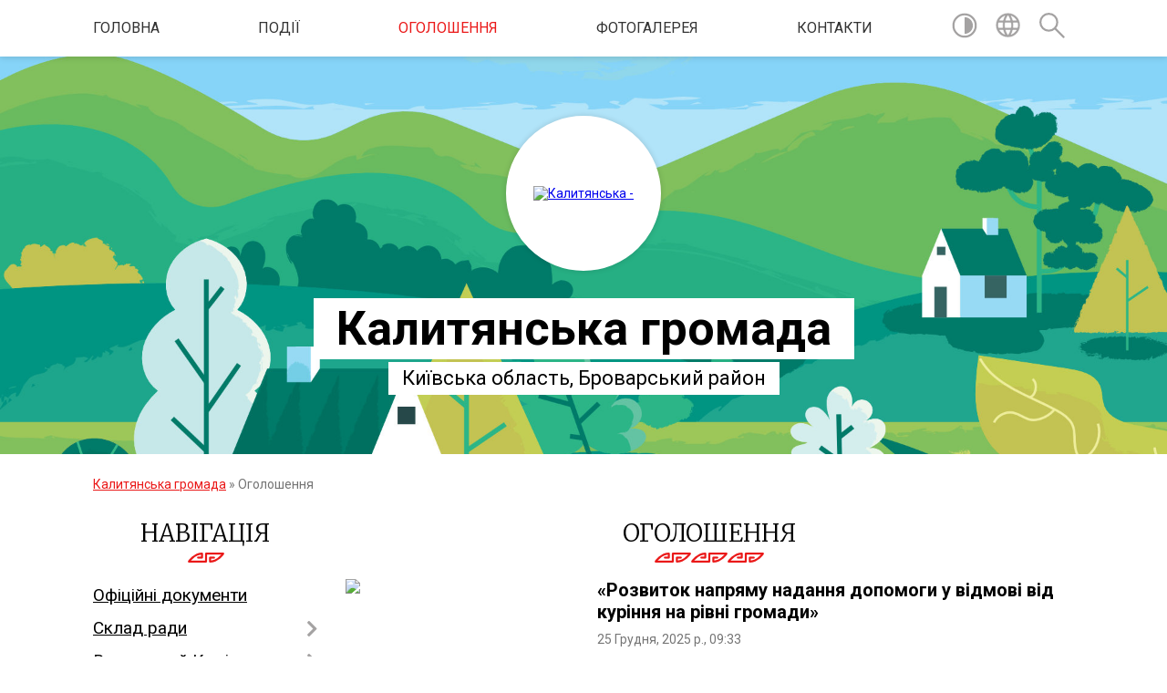

--- FILE ---
content_type: text/html; charset=UTF-8
request_url: https://kalyta-rada.gov.ua/more_news/?p=2
body_size: 13766
content:
<!DOCTYPE html>
<html lang="uk">
<head>
	<!--[if IE]><meta http-equiv="X-UA-Compatible" content="IE=edge"><![endif]-->
	<meta charset="utf-8">
	<meta name="viewport" content="width=device-width, initial-scale=1">
	<!--[if IE]><script>
		document.createElement('header');
		document.createElement('nav');
		document.createElement('main');
		document.createElement('section');
		document.createElement('article');
		document.createElement('aside');
		document.createElement('footer');
		document.createElement('figure');
		document.createElement('figcaption');
	</script><![endif]-->
	<title>Оголошення | Калитянська громада, Київська область, Броварський район</title>
	<meta name="description" content="">
	<meta name="keywords" content="Оголошення, |, Калитянська, громада,, Київська, область,, Броварський, район">

	
		<meta property="og:image" content="https://rada.info/upload/users_files/04363811/gerb/AY_EAOOzY_CAEIzA_4.png">
					
		<link rel="apple-touch-icon" sizes="57x57" href="https://gromada.org.ua/apple-icon-57x57.png">
	<link rel="apple-touch-icon" sizes="60x60" href="https://gromada.org.ua/apple-icon-60x60.png">
	<link rel="apple-touch-icon" sizes="72x72" href="https://gromada.org.ua/apple-icon-72x72.png">
	<link rel="apple-touch-icon" sizes="76x76" href="https://gromada.org.ua/apple-icon-76x76.png">
	<link rel="apple-touch-icon" sizes="114x114" href="https://gromada.org.ua/apple-icon-114x114.png">
	<link rel="apple-touch-icon" sizes="120x120" href="https://gromada.org.ua/apple-icon-120x120.png">
	<link rel="apple-touch-icon" sizes="144x144" href="https://gromada.org.ua/apple-icon-144x144.png">
	<link rel="apple-touch-icon" sizes="152x152" href="https://gromada.org.ua/apple-icon-152x152.png">
	<link rel="apple-touch-icon" sizes="180x180" href="https://gromada.org.ua/apple-icon-180x180.png">
	<link rel="icon" type="image/png" sizes="192x192"  href="https://gromada.org.ua/android-icon-192x192.png">
	<link rel="icon" type="image/png" sizes="32x32" href="https://gromada.org.ua/favicon-32x32.png">
	<link rel="icon" type="image/png" sizes="96x96" href="https://gromada.org.ua/favicon-96x96.png">
	<link rel="icon" type="image/png" sizes="16x16" href="https://gromada.org.ua/favicon-16x16.png">
	<link rel="manifest" href="https://gromada.org.ua/manifest.json">
	<meta name="msapplication-TileColor" content="#ffffff">
	<meta name="msapplication-TileImage" content="https://gromada.org.ua/ms-icon-144x144.png">
	<meta name="theme-color" content="#ffffff">
	
	
		<meta name="robots" content="">
	
	<link href="https://fonts.googleapis.com/css?family=Merriweather:300|Roboto:400,400i,700,700i&amp;subset=cyrillic-ext" rel="stylesheet">

    <link rel="preload" href="https://cdnjs.cloudflare.com/ajax/libs/font-awesome/5.9.0/css/all.min.css" as="style">
	<link rel="stylesheet" href="https://cdnjs.cloudflare.com/ajax/libs/font-awesome/5.9.0/css/all.min.css" integrity="sha512-q3eWabyZPc1XTCmF+8/LuE1ozpg5xxn7iO89yfSOd5/oKvyqLngoNGsx8jq92Y8eXJ/IRxQbEC+FGSYxtk2oiw==" crossorigin="anonymous" referrerpolicy="no-referrer" />
    
	<link rel="preload" href="//gromada.org.ua/themes/pattern/css/styles_vip.css?v=2.38" as="style">
	<link rel="stylesheet" href="//gromada.org.ua/themes/pattern/css/styles_vip.css?v=2.38">
	<link rel="stylesheet" href="//gromada.org.ua/themes/pattern/css/176/theme_vip.css?v=1768723950">
	
		<!--[if lt IE 9]>
	<script src="https://oss.maxcdn.com/html5shiv/3.7.2/html5shiv.min.js"></script>
	<script src="https://oss.maxcdn.com/respond/1.4.2/respond.min.js"></script>
	<![endif]-->
	<!--[if gte IE 9]>
	<style type="text/css">
		.gradient { filter: none; }
	</style>
	<![endif]-->

</head>
<body class="">

	<a href="#top_menu" class="skip-link link" aria-label="Перейти до головного меню (Alt+1)" accesskey="1">Перейти до головного меню (Alt+1)</a>
	<a href="#left_menu" class="skip-link link" aria-label="Перейти до бічного меню (Alt+2)" accesskey="2">Перейти до бічного меню (Alt+2)</a>
    <a href="#main_content" class="skip-link link" aria-label="Перейти до головного вмісту (Alt+3)" accesskey="3">Перейти до текстового вмісту (Alt+3)</a>




	
	<section class="top_nav">
		<div class="wrap">
			<div class="row">
				<div class="grid-80">
					<nav class="main_menu" id="top_menu">
						<ul>
														<li class="">
								<a href="https://kalyta-rada.gov.ua/main/">Головна</a>
																							</li>
														<li class="">
								<a href="https://kalyta-rada.gov.ua/news/">ПОДІЇ</a>
																							</li>
														<li class="active">
								<a href="https://kalyta-rada.gov.ua/more_news/">Оголошення</a>
																							</li>
														<li class="">
								<a href="https://kalyta-rada.gov.ua/photo/">Фотогалерея</a>
																							</li>
														<li class="">
								<a href="https://kalyta-rada.gov.ua/feedback/">Контакти</a>
																							</li>
													</ul>
					</nav>
					&nbsp;
					<button class="menu-button" id="open-button"><i class="fas fa-bars"></i> Меню сайту</button>
				</div>
				<div class="grid-20">
					<nav class="special_menu">
						<ul>
															<li class="alt_link"><a href="#" title="Версія для людей з вадами зору" onclick="return set_special('c0b4add2bdf5057173b6ffb7781fee1cf1f6af4d');"><img class="svg ico" src="//gromada.org.ua/themes/pattern/img/ico/contrast_ico.svg"></a></li>
								<li class="translate_link"><a href="#" class="show_translate" title="Відкрити перекладач"><img class="svg ico" src="//gromada.org.ua/themes/pattern/img/ico/world_ico.svg"></a></li>
								<li><a href="#" class="show_search" title="Показати поле для пошуку"><img class="svg ico" src="//gromada.org.ua/themes/pattern/img/ico/search_ico.svg"></a></li>
													</ul>
					</nav>
					<form action="https://kalyta-rada.gov.ua/search/" class="search_form">
						<input type="text" name="q" value="" placeholder="Пошук..." aria-label="Введіть пошукову фразу" required>
						<button type="submit" name="search" value="y" aria-label="Здійснити пошук"><i class="fa fa-search"></i></button>
					</form>
					<div class="translate_block">
						<div id="google_translate_element"></div>
					</div>
				</div>
				<div class="clearfix"></div>
			</div>
		</div>
	</section>

	<header>
		<div class="wrap">
			<div class="logo">
				<a href="https://kalyta-rada.gov.ua/" id="logo" class="form_2">
					<img src="https://rada.info/upload/users_files/04363811/gerb/AY_EAOOzY_CAEIzA_4.png" alt="Калитянська - ">
				</a>
			</div>
			<div class="title">
				<div class="slogan_1">Калитянська громада</div><br>
				<div class="slogan_2">Київська область, Броварський район</div>
			</div>
		</div>
	</header>

	<div class="wrap">
				
		<section class="bread_crumbs">
		<div xmlns:v="http://rdf.data-vocabulary.org/#"><a href="/">Калитянська громада</a> &raquo; <span aria-current="page">Оголошення</span> </div>
	</section>
	
	<section class="center_block">
		<div class="row">
			<div class="grid-25 fr">
				<aside>
				
									
					<div class="sidebar_title" id="left_menu">Навігація</div>
					
					<nav class="sidebar_menu">
						<ul>
														<li class="">
								<a href="https://kalyta-rada.gov.ua/docs/">Офіційні документи</a>
																							</li>
														<li class=" has-sub">
								<a href="https://kalyta-rada.gov.ua/sklad-radi-12-53-36-17-11-2020/">Склад ради</a>
																<button onclick="return show_next_level(this);" aria-label="Показати підменю"></button>
																								<ul>
																		<li class="">
										<a href="https://kalyta-rada.gov.ua/deputati-12-54-43-17-11-2020/">Депутати</a>
																													</li>
																		<li class="">
										<a href="https://kalyta-rada.gov.ua/postijni-komisii-12-55-05-17-11-2020/">Постійні комісії</a>
																													</li>
																										</ul>
															</li>
														<li class=" has-sub">
								<a href="https://kalyta-rada.gov.ua/vikonavchij-komitet-10-27-12-09-03-2021/">Виконавчий Комітет</a>
																<button onclick="return show_next_level(this);" aria-label="Показати підменю"></button>
																								<ul>
																		<li class="">
										<a href="https://kalyta-rada.gov.ua/reglament-vikonavchogo-komitetu-10-28-50-09-03-2021/">Регламент виконавчого комітету</a>
																													</li>
																		<li class="">
										<a href="https://kalyta-rada.gov.ua/sklad-10-29-37-09-03-2021/">Керівний склад</a>
																													</li>
																										</ul>
															</li>
														<li class=" has-sub">
								<a href="https://kalyta-rada.gov.ua/111-15-58-50-16-06-2017/">ЦНАП</a>
																<button onclick="return show_next_level(this);" aria-label="Показати підменю"></button>
																								<ul>
																		<li class="">
										<a href="https://kalyta-rada.gov.ua/grafik-prijomu-14-02-55-23-01-2018/">Контакти та графік роботи</a>
																													</li>
																		<li class="">
										<a href="https://kalyta-rada.gov.ua/zakonodavcha-baza-16-01-02-16-06-2017/">Законодавча база</a>
																													</li>
																		<li class="">
										<a href="https://kalyta-rada.gov.ua/perelik-poslug-15-29-04-30-10-2017/">Перелік послуг</a>
																													</li>
																		<li class="">
										<a href="https://kalyta-rada.gov.ua/reglament-roboti-15-40-57-30-10-2017/">Регламент роботи</a>
																													</li>
																		<li class="">
										<a href="https://kalyta-rada.gov.ua/polozhennya-pro-viddil-cnap-15-44-09-30-10-2017/">Положення про відділ ЦНАП</a>
																													</li>
																		<li class="">
										<a href="https://kalyta-rada.gov.ua/koncepciya-stvorennya-cnap-15-45-25-30-10-2017/">Концепція створення ЦНАП</a>
																													</li>
																		<li class="">
										<a href="https://kalyta-rada.gov.ua/informacijni-kartki-16-10-15-01-11-2017/">Інформаційні картки</a>
																													</li>
																		<li class="">
										<a href="https://kalyta-rada.gov.ua/stavki-administrativnogo-zboru-14-49-39-08-02-2019/">Ставки адміністративного збору</a>
																													</li>
																										</ul>
															</li>
														<li class=" has-sub">
								<a href="https://kalyta-rada.gov.ua/cnsp-14-06-48-12-03-2025/">ЦНСП</a>
																<button onclick="return show_next_level(this);" aria-label="Показати підменю"></button>
																								<ul>
																		<li class="">
										<a href="https://kalyta-rada.gov.ua/perelik-poslug-14-08-27-12-03-2025/">Перелік послуг</a>
																													</li>
																		<li class="">
										<a href="https://kalyta-rada.gov.ua/novini-14-08-44-12-03-2025/">Новини</a>
																													</li>
																		<li class="">
										<a href="https://kalyta-rada.gov.ua/normativna-baza-14-27-22-12-03-2025/">Нормативна база</a>
																													</li>
																		<li class="">
										<a href="https://kalyta-rada.gov.ua/informacijni-kartki-14-28-10-12-03-2025/">Інформаційні картки</a>
																													</li>
																		<li class="">
										<a href="https://kalyta-rada.gov.ua/dokumenti-dlya-otrimannya-dopomogi-14-28-54-12-03-2025/">Документи для отримання допомоги</a>
																													</li>
																										</ul>
															</li>
														<li class=" has-sub">
								<a href="https://kalyta-rada.gov.ua/viddil-osviti-15-53-39-30-10-2017/">Відділ освіти, культури, молодіжної політики та спорту калитянської селищної ради</a>
																<button onclick="return show_next_level(this);" aria-label="Показати підменю"></button>
																								<ul>
																		<li class="">
										<a href="https://kalyta-rada.gov.ua/novini-13-54-31-06-12-2018/">Новини</a>
																													</li>
																		<li class=" has-sub">
										<a href="https://kalyta-rada.gov.ua/osvita-15-58-35-30-10-2017/">Освіта</a>
																				<button onclick="return show_next_level(this);" aria-label="Показати підменю"></button>
																														<ul>
																						<li><a href="https://kalyta-rada.gov.ua/merezha-navchalnih-zakladiv-14-01-11-07-11-2017/">Навчальні заклади громади</a></li>
																						<li><a href="https://kalyta-rada.gov.ua/gotuemo-navchalni-plani-14-01-29-07-11-2017/">Готуємо навчальні плани</a></li>
																						<li><a href="https://kalyta-rada.gov.ua/profilne-navchannya-14-01-45-07-11-2017/">Профільне навчання</a></li>
																						<li><a href="https://kalyta-rada.gov.ua/dpa-14-01-59-07-11-2017/">ДПА</a></li>
																						<li><a href="https://kalyta-rada.gov.ua/zno-14-02-11-07-11-2017/">ЗНО</a></li>
																						<li><a href="https://kalyta-rada.gov.ua/inkljuzivna-osvita-14-02-32-07-11-2017/">Інклюзивне навчання</a></li>
																						<li><a href="https://kalyta-rada.gov.ua/bezpeka-zhittediyalnosti-14-02-56-07-11-2017/">Безпека життєдіяльності</a></li>
																						<li><a href="https://kalyta-rada.gov.ua/atestaciya-pedagogichnih-pracivnikiv-14-03-32-07-11-2017/">Атестація педагогічних працівників</a></li>
																																</ul>
																			</li>
																		<li class=" has-sub">
										<a href="https://kalyta-rada.gov.ua/kultura-15-58-59-30-10-2017/">Культура</a>
																				<button onclick="return show_next_level(this);" aria-label="Показати підменю"></button>
																														<ul>
																						<li><a href="https://kalyta-rada.gov.ua/zakladi-kulturi-14-03-52-07-11-2017/">Заклади культури</a></li>
																						<li><a href="https://kalyta-rada.gov.ua/narodni-umilci-ta-kolektivi-14-04-11-07-11-2017/">Народні умільці та колективи</a></li>
																						<li><a href="https://kalyta-rada.gov.ua/bibliotechna-sisitema-14-04-32-07-11-2017/">Бібліотечна система</a></li>
																																</ul>
																			</li>
																		<li class="">
										<a href="https://kalyta-rada.gov.ua/fizichna-kultura-ta-sport-15-59-14-30-10-2017/">Фізична культура та спорт</a>
																													</li>
																		<li class="">
										<a href="https://kalyta-rada.gov.ua/korisni-poradi-18-29-14-03-01-2018/">Корисні поради</a>
																													</li>
																		<li class="">
										<a href="https://kalyta-rada.gov.ua/normativnopravova-baza-13-58-39-07-11-2017/">Нормативно-правова база</a>
																													</li>
																		<li class="">
										<a href="https://kalyta-rada.gov.ua/planuvannya-roboti-13-59-00-07-11-2017/">Планування роботи</a>
																													</li>
																		<li class="">
										<a href="https://kalyta-rada.gov.ua/nakazi-ta-rozporyadzhennya-13-59-26-07-11-2017/">Накази та розпорядження</a>
																													</li>
																		<li class="">
										<a href="https://kalyta-rada.gov.ua/nasha-gordist-13-59-42-07-11-2017/">Обдаровані діти</a>
																													</li>
																		<li class="">
										<a href="https://kalyta-rada.gov.ua/zapobigannya-proyavam-korupcii-14-00-17-07-11-2017/">Запобігання проявам корупції</a>
																													</li>
																		<li class="">
										<a href="https://kalyta-rada.gov.ua/novini-16-03-37-30-10-2017/">Новини (Архів)</a>
																													</li>
																										</ul>
															</li>
														<li class=" has-sub">
								<a href="https://kalyta-rada.gov.ua/viddil-mistobuduvannya-arhitekturi-zemelnih-resursiv-ta-ekologii-14-39-50-22-06-2021/">Відділ містобудування, архітектури, земельних ресурсів та екології</a>
																<button onclick="return show_next_level(this);" aria-label="Показати підменю"></button>
																								<ul>
																		<li class="">
										<a href="https://kalyta-rada.gov.ua/zemlekoristuvannya-ta-budivelna-politika-14-41-07-22-06-2021/">Землекористування та будівельна політика</a>
																													</li>
																		<li class=" has-sub">
										<a href="https://kalyta-rada.gov.ua/mistobuduvannya-ta-arhitektura-14-42-53-22-06-2021/">Містобудування та архітектура</a>
																				<button onclick="return show_next_level(this);" aria-label="Показати підменю"></button>
																														<ul>
																						<li><a href="https://kalyta-rada.gov.ua/reestr-mistobudivnih-umov-ta-obmezhen-14-44-19-22-06-2021/">Реєстр містобудівних умов та обмежень</a></li>
																						<li><a href="https://kalyta-rada.gov.ua/detalni-plani-14-47-25-22-06-2021/">Детальні плани</a></li>
																						<li><a href="https://kalyta-rada.gov.ua/shema-planuvannya-tg-14-48-02-22-06-2021/">Схема планування ТГ</a></li>
																						<li><a href="https://kalyta-rada.gov.ua/polozhennya-pro-upravlinnya-mistobuduvannya-ta-arhitekturi-14-49-04-22-06-2021/">Положення про управління містобудування та архітектури</a></li>
																																</ul>
																			</li>
																										</ul>
															</li>
														<li class=" has-sub">
								<a href="https://kalyta-rada.gov.ua/viddil-soczahistu-naselennya-14-48-14-15-01-2020/">Відділ соціального захисту населення</a>
																<button onclick="return show_next_level(this);" aria-label="Показати підменю"></button>
																								<ul>
																		<li class="">
										<a href="https://kalyta-rada.gov.ua/normativnopravovi-akti-16-09-11-17-01-2020/">Нормативно-правові акти</a>
																													</li>
																		<li class="">
										<a href="https://kalyta-rada.gov.ua/novini-16-09-25-17-01-2020/">Новини</a>
																													</li>
																		<li class="">
										<a href="https://kalyta-rada.gov.ua/informaciya-dlya-veteraniv-10-35-48-04-04-2024/">Інформація для ветеранів</a>
																													</li>
																		<li class="">
										<a href="https://kalyta-rada.gov.ua/informaciya-dlya-vnutrishno-peremischenih-osib-vpo-15-30-25-16-08-2024/">інформація для внутрішньо переміщених осіб (ВПО)</a>
																													</li>
																		<li class="">
										<a href="https://kalyta-rada.gov.ua/dopomoga-postrazhdalim-vid-vibuhonebezpechnih-predmetiv-12-01-42-24-12-2025/">Допомога постраждалим від вибухонебезпечних предметів</a>
																													</li>
																										</ul>
															</li>
														<li class=" has-sub">
								<a href="https://kalyta-rada.gov.ua/viddil-ekonomichnogo-rozvitku-14-49-07-15-01-2020/">Сектор економічного розвитку</a>
																<button onclick="return show_next_level(this);" aria-label="Показати підменю"></button>
																								<ul>
																		<li class="">
										<a href="https://kalyta-rada.gov.ua/orenda-neruhomogo-majna-09-19-43-21-07-2020/">Оренда нерухомого майна</a>
																													</li>
																										</ul>
															</li>
														<li class=" has-sub">
								<a href="https://kalyta-rada.gov.ua/finansove-upravlinnya-14-49-32-15-01-2020/">Фінансове управління</a>
																<button onclick="return show_next_level(this);" aria-label="Показати підменю"></button>
																								<ul>
																		<li class="">
										<a href="https://kalyta-rada.gov.ua/normativnopravovi-akti-16-10-12-17-01-2020/">Нормативно-правові акти</a>
																													</li>
																		<li class="">
										<a href="https://kalyta-rada.gov.ua/novini-16-10-24-17-01-2020/">Новини</a>
																													</li>
																										</ul>
															</li>
														<li class=" has-sub">
								<a href="https://kalyta-rada.gov.ua/viddil-buhgalterskogo-obliku-zvitnosti-ta-kadrovoi-roboti-14-58-58-02-07-2021/">Відділ бухгалтерського обліку, звітності та кадрової роботи</a>
																<button onclick="return show_next_level(this);" aria-label="Показати підменю"></button>
																								<ul>
																		<li class="">
										<a href="https://kalyta-rada.gov.ua/normativnopravovi-akti-14-59-59-02-07-2021/">Нормативно-правові акти</a>
																													</li>
																										</ul>
															</li>
														<li class=" has-sub">
								<a href="https://kalyta-rada.gov.ua/sluzhba-u-spravah-ditej-15-42-43-02-03-2023/">Служба у справах дітей</a>
																<button onclick="return show_next_level(this);" aria-label="Показати підменю"></button>
																								<ul>
																		<li class="">
										<a href="https://kalyta-rada.gov.ua/zagalna-informaciya-16-05-14-15-08-2024/">Загальна інформація</a>
																													</li>
																		<li class="">
										<a href="https://kalyta-rada.gov.ua/normativnopravovi-akti-15-45-07-02-03-2023/">Нормативно-правові акти</a>
																													</li>
																		<li class="">
										<a href="https://kalyta-rada.gov.ua/novini-15-44-02-02-03-2023/">Новини</a>
																													</li>
																		<li class="">
										<a href="https://kalyta-rada.gov.ua/rozvitok-simejnih-form-vihovannya-ta-poslugi-patronatu-16-07-51-15-08-2024/">Розвиток сімейних форм виховання та послуги патронату</a>
																													</li>
																		<li class="">
										<a href="https://kalyta-rada.gov.ua/zabezpechennya-socialnogo-zahistu-ditejsirit-ditej-pozbavlenih-batkivskogo-pikluvannya-16-08-03-15-08-2024/">Забезпечення соціального захисту дітей-сиріт, дітей, позбавлених батьківського піклування</a>
																													</li>
																		<li class="">
										<a href="https://kalyta-rada.gov.ua/zdijsnennya-zahodiv-schodo-zabezpechennya-interesiv-ta-zahistu-prav-ditej-16-08-18-15-08-2024/">Здійснення заходів щодо забезпечення інтересів та захисту прав дітей</a>
																													</li>
																		<li class="">
										<a href="https://kalyta-rada.gov.ua/protidiya-domashnomu-nasilstvu-nasilstvu-za-oznakoju-stati-ta-torgivli-ljudmi-16-08-31-15-08-2024/">Протидія домашньому насильству, насильству за ознакою статі та торгівлі людьми</a>
																													</li>
																		<li class="">
										<a href="https://kalyta-rada.gov.ua/organizacijno-–-masovi-zahodi-zasidannya-konsultativnih-doradchih-ta-inshih-dopomizhnih-organiv-komisij-naradi-16-08-45-15-08-2024/">Організаційно – масові заходи, засідання консультативних, дорадчих та інших допоміжних органів, комісій, наради</a>
																													</li>
																										</ul>
															</li>
														<li class=" has-sub">
								<a href="https://kalyta-rada.gov.ua/knp-centr-pervinnoi-medikosanitarnoi-dopomogi-14-50-16-15-01-2020/">КНП "Центр первинної медико-санітарної допомоги</a>
																<button onclick="return show_next_level(this);" aria-label="Показати підменю"></button>
																								<ul>
																		<li class="">
										<a href="https://kalyta-rada.gov.ua/statut-knp-1531229714/">Статут КНП</a>
																													</li>
																		<li class="">
										<a href="https://kalyta-rada.gov.ua/novini-14-56-00-15-01-2020/">Новини</a>
																													</li>
																										</ul>
															</li>
														<li class=" has-sub">
								<a href="https://kalyta-rada.gov.ua/regulyatorna-politika-17-33-41-16-11-2021/">Регуляторна політика</a>
																<button onclick="return show_next_level(this);" aria-label="Показати підменю"></button>
																								<ul>
																		<li class=" has-sub">
										<a href="https://kalyta-rada.gov.ua/plan-diyalnosti-z-pidgotovki-proektiv-regulyatornih-aktiv-17-35-40-16-11-2021/">План діяльності з підготовки проєктів регуляторних актів</a>
																				<button onclick="return show_next_level(this);" aria-label="Показати підменю"></button>
																														<ul>
																						<li><a href="https://kalyta-rada.gov.ua/2020-17-39-51-16-11-2021/">2020</a></li>
																						<li><a href="https://kalyta-rada.gov.ua/2021-17-40-05-16-11-2021/">2021</a></li>
																						<li><a href="https://kalyta-rada.gov.ua/2022-13-58-16-17-02-2022/">2022</a></li>
																						<li><a href="https://kalyta-rada.gov.ua/2023-09-01-51-25-11-2022/">2023</a></li>
																						<li><a href="https://kalyta-rada.gov.ua/2025-15-15-28-12-11-2024/">2025</a></li>
																						<li><a href="https://kalyta-rada.gov.ua/2026-16-12-08-28-10-2025/">2026</a></li>
																																</ul>
																			</li>
																		<li class=" has-sub">
										<a href="https://kalyta-rada.gov.ua/povidomlennya-pro-opriljudnennya-proektiv-regulyatornih-aktiv-17-35-56-16-11-2021/">Повідомлення про оприлюднення проєктів регуляторних актів</a>
																				<button onclick="return show_next_level(this);" aria-label="Показати підменю"></button>
																														<ul>
																						<li><a href="https://kalyta-rada.gov.ua/2020-17-40-20-16-11-2021/">2020</a></li>
																						<li><a href="https://kalyta-rada.gov.ua/2021-17-40-31-16-11-2021/">2021</a></li>
																						<li><a href="https://kalyta-rada.gov.ua/2022-09-00-36-21-02-2022/">2022</a></li>
																						<li><a href="https://kalyta-rada.gov.ua/2023-08-49-09-16-05-2023/">2023</a></li>
																						<li><a href="https://kalyta-rada.gov.ua/2025-10-52-41-05-05-2025/">2025</a></li>
																																</ul>
																			</li>
																		<li class=" has-sub">
										<a href="https://kalyta-rada.gov.ua/proekti-regulyatornih-aktiv-17-36-09-16-11-2021/">Проєкти регуляторних актів</a>
																				<button onclick="return show_next_level(this);" aria-label="Показати підменю"></button>
																														<ul>
																						<li><a href="https://kalyta-rada.gov.ua/2020-17-41-18-16-11-2021/">2020</a></li>
																						<li><a href="https://kalyta-rada.gov.ua/2021-17-41-32-16-11-2021/">2021</a></li>
																						<li><a href="https://kalyta-rada.gov.ua/2022-09-24-25-21-02-2022/">2022</a></li>
																						<li><a href="https://kalyta-rada.gov.ua/2023-08-55-09-16-05-2023/">2023</a></li>
																						<li><a href="https://kalyta-rada.gov.ua/2025-10-56-35-05-05-2025/">2025</a></li>
																																</ul>
																			</li>
																		<li class=" has-sub">
										<a href="https://kalyta-rada.gov.ua/regulyatorna-politika-17-07-22-07-07-2017/">Аналіз регуляторного впливу</a>
																				<button onclick="return show_next_level(this);" aria-label="Показати підменю"></button>
																														<ul>
																						<li><a href="https://kalyta-rada.gov.ua/2020-17-41-45-16-11-2021/">2020</a></li>
																						<li><a href="https://kalyta-rada.gov.ua/2021-17-41-55-16-11-2021/">2021</a></li>
																						<li><a href="https://kalyta-rada.gov.ua/2022-08-59-06-21-02-2022/">2022</a></li>
																						<li><a href="https://kalyta-rada.gov.ua/2023-08-39-47-16-05-2023/">2023</a></li>
																						<li><a href="https://kalyta-rada.gov.ua/2025-11-02-22-05-05-2025/">2025</a></li>
																																</ul>
																			</li>
																		<li class=" has-sub">
										<a href="https://kalyta-rada.gov.ua/zviti-pro-vidstezhennya-rezultativnosti-regulyatornih-aktiv-17-36-29-16-11-2021/">Звіти про відстеження результативності регуляторних актів</a>
																				<button onclick="return show_next_level(this);" aria-label="Показати підменю"></button>
																														<ul>
																						<li><a href="https://kalyta-rada.gov.ua/2020-17-42-07-16-11-2021/">2020</a></li>
																						<li><a href="https://kalyta-rada.gov.ua/2021-17-42-19-16-11-2021/">2021</a></li>
																																</ul>
																			</li>
																		<li class=" has-sub">
										<a href="https://kalyta-rada.gov.ua/informaciya-pro-zdijsnennya-regulyatornoi-diyalnosti-17-36-41-16-11-2021/">Інформація про здійснення регуляторної діяльності</a>
																				<button onclick="return show_next_level(this);" aria-label="Показати підменю"></button>
																														<ul>
																						<li><a href="https://kalyta-rada.gov.ua/2020-17-42-50-16-11-2021/">2020</a></li>
																						<li><a href="https://kalyta-rada.gov.ua/2021-17-43-01-16-11-2021/">2021</a></li>
																																</ul>
																			</li>
																										</ul>
															</li>
														<li class=" has-sub">
								<a href="https://kalyta-rada.gov.ua/ustanovchi-dokumenti-14-57-36-15-01-2020/">Установчі документи</a>
																<button onclick="return show_next_level(this);" aria-label="Показати підменю"></button>
																								<ul>
																		<li class="">
										<a href="https://kalyta-rada.gov.ua/reglament-14-13-04-21-03-2017/">Регламент</a>
																													</li>
																										</ul>
															</li>
														<li class=" has-sub">
								<a href="https://kalyta-rada.gov.ua/dorozhnya-karta-dlya-veteraniv-vijni-ta-chleniv-ih-simej-11-04-31-20-12-2024/">"Дорожня карта" для ветеранів війни та членів їх сімей</a>
																<button onclick="return show_next_level(this);" aria-label="Показати підменю"></button>
																								<ul>
																		<li class="">
										<a href="https://kalyta-rada.gov.ua/novini-11-06-33-20-12-2024/">Корисна інформація</a>
																													</li>
																										</ul>
															</li>
														<li class=" has-sub">
								<a href="https://kalyta-rada.gov.ua/gromadska-uchast-13-55-42-15-03-2024/">Громадська участь</a>
																<button onclick="return show_next_level(this);" aria-label="Показати підменю"></button>
																								<ul>
																		<li class="">
										<a href="https://kalyta-rada.gov.ua/gromadske-sluhannya-13-56-04-15-03-2024/">Громадське слухання</a>
																													</li>
																										</ul>
															</li>
														<li class="">
								<a href="https://kalyta-rada.gov.ua/vakansii-15-34-11-31-03-2021/">Вакансії</a>
																							</li>
														<li class=" has-sub">
								<a href="https://kalyta-rada.gov.ua/gromadyanam-18-05-04-04-10-2022/">Громадянам</a>
																<button onclick="return show_next_level(this);" aria-label="Показати підменю"></button>
																								<ul>
																		<li class=" has-sub">
										<a href="https://kalyta-rada.gov.ua/komunalni-poslugi-18-05-31-04-10-2022/">КОМУНАЛЬНІ ПОСЛУГИ</a>
																				<button onclick="return show_next_level(this);" aria-label="Показати підменю"></button>
																														<ul>
																						<li><a href="https://kalyta-rada.gov.ua/publichni-dogovori-18-05-46-04-10-2022/">ПУБЛІЧНІ ДОГОВОРИ</a></li>
																																</ul>
																			</li>
																										</ul>
															</li>
														<li class="">
								<a href="https://kalyta-rada.gov.ua/geroi-kalityanskoi-tg-15-36-34-06-05-2025/">Герої Калитянської ТГ</a>
																							</li>
														<li class="">
								<a href="https://kalyta-rada.gov.ua/evidnovlennya-09-34-28-18-08-2025/">єВідновлення</a>
																							</li>
														<li class=" has-sub">
								<a href="https://kalyta-rada.gov.ua/bezbarernist-12-15-32-14-05-2025/">Безбар'єрність</a>
																<button onclick="return show_next_level(this);" aria-label="Показати підменю"></button>
																								<ul>
																		<li class="">
										<a href="https://kalyta-rada.gov.ua/sklad-radi-bezbarernosti-12-47-56-14-05-2025/">Склад ради безбар'єрності</a>
																													</li>
																		<li class="">
										<a href="https://kalyta-rada.gov.ua/bezbarernij-marshrut-15-48-18-01-07-2025/">Безбар'єрний маршрут</a>
																													</li>
																										</ul>
															</li>
														<li class=" has-sub">
								<a href="https://kalyta-rada.gov.ua/korisni-posilannya-14-54-28-15-01-2020/">Корисні посилання</a>
																<button onclick="return show_next_level(this);" aria-label="Показати підменю"></button>
																								<ul>
																		<li class=" has-sub">
										<a href="https://kalyta-rada.gov.ua/brovarskij-miskrajonnij-centr-zanyatosti-14-36-13-14-12-2017/">Броварський міськрайонний центр занятості</a>
																				<button onclick="return show_next_level(this);" aria-label="Показати підменю"></button>
																														<ul>
																						<li><a href="https://kalyta-rada.gov.ua/golovna-15-10-54-14-12-2017/">Головна</a></li>
																						<li><a href="https://kalyta-rada.gov.ua/zahodi-13-49-03-25-01-2019/">Заходи</a></li>
																						<li><a href="https://kalyta-rada.gov.ua/vakansii-15-11-26-14-12-2017/">Вакансії ЦЗ</a></li>
																						<li><a href="https://kalyta-rada.gov.ua/vakansii-14-38-22-28-10-2021/">Вакансії</a></li>
																						<li><a href="https://kalyta-rada.gov.ua/zahodi-15-11-10-14-12-2017/">Заходи (Архів)</a></li>
																																</ul>
																			</li>
																		<li class=" has-sub">
										<a href="https://kalyta-rada.gov.ua/pensijne-zabezpechennya-16-42-38-23-10-2018/">Пенсійне забезпечення</a>
																				<button onclick="return show_next_level(this);" aria-label="Показати підменю"></button>
																														<ul>
																						<li><a href="https://kalyta-rada.gov.ua/novini-nov-14-15-33-09-01-2019/">Новини</a></li>
																						<li><a href="https://kalyta-rada.gov.ua/novini-16-44-00-23-10-2018/">Новини (Архів)</a></li>
																						<li><a href="https://kalyta-rada.gov.ua/grafiki-16-43-23-23-10-2018/">Графіки</a></li>
																						<li><a href="https://kalyta-rada.gov.ua/dokumenti-dlya-priznachennya-pensij-16-43-46-23-10-2018/">Документи для призначення пенсій</a></li>
																																</ul>
																			</li>
																		<li class="">
										<a href="https://kalyta-rada.gov.ua/brovarske-upravlinnya-gu-dps-u-kiivskij-oblasti-10-31-06-05-06-2020/">Броварське управління ГУ ДПС у Київській області</a>
																													</li>
																		<li class="">
										<a href="https://kalyta-rada.gov.ua/asociaciya-mist-ukraini-11-01-30-25-11-2020/">Асоціація міст України</a>
																													</li>
																										</ul>
															</li>
														<li class="">
								<a href="https://kalyta-rada.gov.ua/kompleksnij-plan-prostorovogo-rozvitku-gromadi-11-51-41-07-10-2025/">Комплексний план просторового розвитку громади</a>
																							</li>
													</ul>
						
												
					</nav>

											<div class="sidebar_title">Публічні закупівлі</div>	
<div class="petition_block">

		<p><a href="https://kalyta-rada.gov.ua/prozorro/" title="Публічні закупівлі Прозорро"><img src="//gromada.org.ua/themes/pattern/img/prozorro_logo.png?v=2025" alt="Prozorro"></a></p>
	
	
	
</div>									
											<div class="sidebar_title">Особистий кабінет користувача</div>

<div class="petition_block">

		<div class="alert alert-warning">
		Ви не авторизовані. Для того, щоб мати змогу створювати або підтримувати петиції<br>
		<a href="#auth_petition" class="open-popup add_petition btn btn-yellow btn-small btn-block" style="margin-top: 10px;"><i class="fa fa-user"></i> авторизуйтесь</a>
	</div>
		
			<h2 style="margin: 30px 0;">Система петицій</h2>
		
					<div class="none_petition">Немає петицій, за які можна голосувати</div>
							<p style="margin-bottom: 10px;"><a href="https://kalyta-rada.gov.ua/all_petitions/" class="btn btn-grey btn-small btn-block"><i class="fas fa-clipboard-list"></i> Всі петиції (8)</a></p>
				
		
	
</div>
					
					
					
											<div class="sidebar_title">Звернення до посадовця</div>

<div class="appeals_block">

	
				
				<p class="center appeal_cabinet"><a href="#auth_person" class="alert-link open-popup"><i class="fas fa-unlock-alt"></i> Кабінет посадової особи</a></p>
			
	
</div>					
										<div id="banner_block">

						<p style="text-align: center;"><a rel="nofollow" href="http://www.president.gov.ua/"><img alt="ПРЕЗИДЕНТ УКРАЇНИ" src="https://gromada.info/upload/images/banner_prezident_262.png" style="height:63px; margin-bottom:2px; width:262px" /></a></p>

<p style="text-align: center;"><a rel="nofollow" href="https://nazk.gov.ua/uk/povidomyty-pro-koruptsiyu/"><img alt="Фото без опису" src="https://rada.info/upload/users_files/04363811/0cea9f3831cb126b6a9268a57b879703.png" style="width: 293px; height: 172px;" /></a></p>
						<div class="clearfix"></div>

						
						<div class="clearfix"></div>

					</div>
				
				</aside>
			</div>
			<div class="grid-75">

				<main id="main_content">

																		<h1>Оголошення</h1>
    


	
	<div class="row news">
									<div class="grid-100">
					<div class="one_news_col">
						<div class="row">
							<div class="grid-30">
																<a href="https://kalyta-rada.gov.ua/news/1766734707/" class="news_img">
									<img src="https://rada.info/upload/users_files/04363811/gerb/AY_EAOOzY_CAEIzA_4.png">
									<span class="mask">
										<img class="svg ico" src="//gromada.org.ua/themes/pattern/img/ico/news_ico.svg">
									</span>
								</a>
															</div>
							<div class="grid-70">
								<div class="news_title">
									<a href="https://kalyta-rada.gov.ua/news/1766734707/">«Розвиток напряму надання допомоги у відмові від куріння на рівні громади»</a>
								</div>
								<div class="news_date">
									25 Грудня, 2025 р., 09:33
								</div>
								<div class="news_preview">
									
								</div>
								<div class="news_read_more">
									<a href="https://kalyta-rada.gov.ua/news/1766734707/" class="btn btn-yellow">Читати повністю</a>
								</div>
							</div>
							<div class="clearfix"></div>
						</div>
					</div>
				</div>
												<div class="grid-100">
					<div class="one_news_col">
						<div class="row">
							<div class="grid-30">
																<a href="https://kalyta-rada.gov.ua/news/1766493003/" class="news_img">
									<img src="https://rada.info/upload/users_files/04363811/146abae4b83ef3690e2eb249a778c064.jpg">
									<span class="mask">
										<img class="svg ico" src="//gromada.org.ua/themes/pattern/img/ico/news_ico.svg">
									</span>
								</a>
															</div>
							<div class="grid-70">
								<div class="news_title">
									<a href="https://kalyta-rada.gov.ua/news/1766493003/">“Керуй змінами”: жінок, які працюють у транспортній сфері, запрошують до участі у навчанні</a>
								</div>
								<div class="news_date">
									23 Грудня, 2025 р., 14:23
								</div>
								<div class="news_preview">
									
								</div>
								<div class="news_read_more">
									<a href="https://kalyta-rada.gov.ua/news/1766493003/" class="btn btn-yellow">Читати повністю</a>
								</div>
							</div>
							<div class="clearfix"></div>
						</div>
					</div>
				</div>
												<div class="grid-100">
					<div class="one_news_col">
						<div class="row">
							<div class="grid-30">
																<a href="https://kalyta-rada.gov.ua/news/1766483614/" class="news_img">
									<img src="https://rada.info/upload/users_files/04363811/1afe7deeca2adea86e07fe1cd5570521.jpg">
									<span class="mask">
										<img class="svg ico" src="//gromada.org.ua/themes/pattern/img/ico/news_ico.svg">
									</span>
								</a>
															</div>
							<div class="grid-70">
								<div class="news_title">
									<a href="https://kalyta-rada.gov.ua/news/1766483614/">Ті, що помстяться за кожен обстріл: як 14-й полк БпАК палить глибоку Росію</a>
								</div>
								<div class="news_date">
									23 Грудня, 2025 р., 11:47
								</div>
								<div class="news_preview">
									
								</div>
								<div class="news_read_more">
									<a href="https://kalyta-rada.gov.ua/news/1766483614/" class="btn btn-yellow">Читати повністю</a>
								</div>
							</div>
							<div class="clearfix"></div>
						</div>
					</div>
				</div>
												<div class="grid-100">
					<div class="one_news_col">
						<div class="row">
							<div class="grid-30">
																<a href="https://kalyta-rada.gov.ua/news/1766482167/" class="news_img">
									<img src="https://rada.info/upload/users_files/04363811/aeb300399d87ccb483d5af727db98f28.jpg">
									<span class="mask">
										<img class="svg ico" src="//gromada.org.ua/themes/pattern/img/ico/news_ico.svg">
									</span>
								</a>
															</div>
							<div class="grid-70">
								<div class="news_title">
									<a href="https://kalyta-rada.gov.ua/news/1766482167/">В Україні стартувала комунікаційна кампанія «Зміцнені» про безоплатну реабілітацію</a>
								</div>
								<div class="news_date">
									23 Грудня, 2025 р., 11:22
								</div>
								<div class="news_preview">
									
								</div>
								<div class="news_read_more">
									<a href="https://kalyta-rada.gov.ua/news/1766482167/" class="btn btn-yellow">Читати повністю</a>
								</div>
							</div>
							<div class="clearfix"></div>
						</div>
					</div>
				</div>
												<div class="grid-100">
					<div class="one_news_col">
						<div class="row">
							<div class="grid-30">
																<a href="https://kalyta-rada.gov.ua/news/1766065840/" class="news_img">
									<img src="https://rada.info/upload/users_files/04363811/b563f212273e76e5a1424a1bb3164ad1.png">
									<span class="mask">
										<img class="svg ico" src="//gromada.org.ua/themes/pattern/img/ico/news_ico.svg">
									</span>
								</a>
															</div>
							<div class="grid-70">
								<div class="news_title">
									<a href="https://kalyta-rada.gov.ua/news/1766065840/">Прем’єра освітнього серіалу про наставництво на Дія.Освіта</a>
								</div>
								<div class="news_date">
									18 Грудня, 2025 р., 15:49
								</div>
								<div class="news_preview">
									
								</div>
								<div class="news_read_more">
									<a href="https://kalyta-rada.gov.ua/news/1766065840/" class="btn btn-yellow">Читати повністю</a>
								</div>
							</div>
							<div class="clearfix"></div>
						</div>
					</div>
				</div>
												<div class="grid-100">
					<div class="one_news_col">
						<div class="row">
							<div class="grid-30">
																<a href="https://kalyta-rada.gov.ua/news/1765980026/" class="news_img">
									<img src="https://rada.info/upload/users_files/04363811/gerb/AY_EAOOzY_CAEIzA_4.png">
									<span class="mask">
										<img class="svg ico" src="//gromada.org.ua/themes/pattern/img/ico/news_ico.svg">
									</span>
								</a>
															</div>
							<div class="grid-70">
								<div class="news_title">
									<a href="https://kalyta-rada.gov.ua/news/1765980026/">Правила безпеки проведення новорічних свят</a>
								</div>
								<div class="news_date">
									17 Грудня, 2025 р., 16:00
								</div>
								<div class="news_preview">
									Новорічні та Різдвяні свята завжди асоціюються з ялинкою, прикрасами, а також хлопавками, бенгальськими вогнями, феєрверками, салютами, петардами. Але, не кожен знає, яку велику небезпеку несуть в собі &laquo;святкові іграшки&raquo;.
								</div>
								<div class="news_read_more">
									<a href="https://kalyta-rada.gov.ua/news/1765980026/" class="btn btn-yellow">Читати повністю</a>
								</div>
							</div>
							<div class="clearfix"></div>
						</div>
					</div>
				</div>
												<div class="grid-100">
					<div class="one_news_col">
						<div class="row">
							<div class="grid-30">
																<a href="https://kalyta-rada.gov.ua/news/1765877311/" class="news_img">
									<img src="https://rada.info/upload/users_files/04363811/f5e1547784cbdcf6994eae88d26050a9.jpg">
									<span class="mask">
										<img class="svg ico" src="//gromada.org.ua/themes/pattern/img/ico/news_ico.svg">
									</span>
								</a>
															</div>
							<div class="grid-70">
								<div class="news_title">
									<a href="https://kalyta-rada.gov.ua/news/1765877311/">“Керуй змінами”: жінок, які працюють у транспортній сфері, запрошують до участі у навчанні</a>
								</div>
								<div class="news_date">
									16 Грудня, 2025 р., 11:27
								</div>
								<div class="news_preview">
									
								</div>
								<div class="news_read_more">
									<a href="https://kalyta-rada.gov.ua/news/1765877311/" class="btn btn-yellow">Читати повністю</a>
								</div>
							</div>
							<div class="clearfix"></div>
						</div>
					</div>
				</div>
												<div class="grid-100">
					<div class="one_news_col">
						<div class="row">
							<div class="grid-30">
																<a href="https://kalyta-rada.gov.ua/news/1765877216/" class="news_img">
									<img src="https://rada.info/upload/users_files/04363811/1841c29c9b35b36c99dab9c5aa67961c.jpeg">
									<span class="mask">
										<img class="svg ico" src="//gromada.org.ua/themes/pattern/img/ico/news_ico.svg">
									</span>
								</a>
															</div>
							<div class="grid-70">
								<div class="news_title">
									<a href="https://kalyta-rada.gov.ua/news/1765877216/">Тимчасове призупинення робіт з розмінування на території Калитянської громади у зв’язку із зимовим простоєм команд ХАЛО (грудень 2025 — лютий 2026)</a>
								</div>
								<div class="news_date">
									16 Грудня, 2025 р., 11:21
								</div>
								<div class="news_preview">
									Важливе повідомлення для мешканців Калитянської громади від Представництва ХАЛО Траст в Україні
Шановна Громадо!&nbsp;
								</div>
								<div class="news_read_more">
									<a href="https://kalyta-rada.gov.ua/news/1765877216/" class="btn btn-yellow">Читати повністю</a>
								</div>
							</div>
							<div class="clearfix"></div>
						</div>
					</div>
				</div>
												<div class="grid-100">
					<div class="one_news_col">
						<div class="row">
							<div class="grid-30">
																<a href="https://kalyta-rada.gov.ua/news/1765804715/" class="news_img">
									<img src="https://rada.info/upload/users_files/04363811/gerb/AY_EAOOzY_CAEIzA_4.png">
									<span class="mask">
										<img class="svg ico" src="//gromada.org.ua/themes/pattern/img/ico/news_ico.svg">
									</span>
								</a>
															</div>
							<div class="grid-70">
								<div class="news_title">
									<a href="https://kalyta-rada.gov.ua/news/1765804715/">"Зимова підтримка" від Уряду України</a>
								</div>
								<div class="news_date">
									15 Грудня, 2025 р., 15:18
								</div>
								<div class="news_preview">
									Цієї зими Уряд розробив пакет підтримки українців. До нього входять програми фінансової допомоги, фіксовані тарифи на енергоносії, заходи з енергоефективності та спеціальна підтримка для прифронтових регіонів та ВПО.
								</div>
								<div class="news_read_more">
									<a href="https://kalyta-rada.gov.ua/news/1765804715/" class="btn btn-yellow">Читати повністю</a>
								</div>
							</div>
							<div class="clearfix"></div>
						</div>
					</div>
				</div>
												<div class="grid-100">
					<div class="one_news_col">
						<div class="row">
							<div class="grid-30">
																<a href="https://kalyta-rada.gov.ua/news/1765804284/" class="news_img">
									<img src="https://rada.info/upload/users_files/04363811/34d4024b051f57447090ccddbf0952f9.jpg">
									<span class="mask">
										<img class="svg ico" src="//gromada.org.ua/themes/pattern/img/ico/news_ico.svg">
									</span>
								</a>
															</div>
							<div class="grid-70">
								<div class="news_title">
									<a href="https://kalyta-rada.gov.ua/news/1765804284/">Щодо звітування перед виборцями</a>
								</div>
								<div class="news_date">
									15 Грудня, 2025 р., 15:10
								</div>
								<div class="news_preview">
									
								</div>
								<div class="news_read_more">
									<a href="https://kalyta-rada.gov.ua/news/1765804284/" class="btn btn-yellow">Читати повністю</a>
								</div>
							</div>
							<div class="clearfix"></div>
						</div>
					</div>
				</div>
							<div class="clearfix"></div>
	</div>

	<div class="pageLister"><nav aria-label="Посторінкова навігація"><ul class="pagination"><li><a href="?p=1">1</a></li><li class="active"><a href="#" aria-current="page">2</a></li><li><a href="?p=3">3</a></li><li><a href="?p=4">4</a></li><li><a href="?p=5">5</a></li><li><a href="?p=6">6</a></li><li><a href="?p=7">7</a></li><li><a href="?p=129" title="Остання сторінка" class="last">В кінець</a></li></ul></nav></div>	
											
				</main>
				
			</div>
			<div class="clearfix"></div>
		</div>
	</section>
	</div>
	
	<div class="pattern_separator"></div>
	
	<div class="wrap">
	<footer>

		<div class="other_projects">
			<a href="https://gromada.org.ua/" target="_blank" rel="nofollow"><img src="https://rada.info/upload/footer_banner/b_gromada_new.png" alt="Веб-сайти для громад України - GROMADA.ORG.UA"></a>
			<a href="https://rda.org.ua/" target="_blank" rel="nofollow"><img src="https://rada.info/upload/footer_banner/b_rda_new.png" alt="Веб-сайти для районних державних адміністрацій України - RDA.ORG.UA"></a>
			<a href="https://rayrada.org.ua/" target="_blank" rel="nofollow"><img src="https://rada.info/upload/footer_banner/b_rayrada_new.png" alt="Веб-сайти для районних рад України - RAYRADA.ORG.UA"></a>
			<a href="https://osv.org.ua/" target="_blank" rel="nofollow"><img src="https://rada.info/upload/footer_banner/b_osvita_new.png?v=1" alt="Веб-сайти для відділів освіти та освітніх закладів - OSV.ORG.UA"></a>
			<a href="https://gromada.online/" target="_blank" rel="nofollow"><img src="https://rada.info/upload/footer_banner/b_other_new.png" alt="Розробка офіційних сайтів державним організаціям"></a>
		</div>
		
		<div class="row">
			<div class="grid-40 socials">
				<p>
					<a href="https://gromada.org.ua/rss/176/" rel="nofollow" target="_blank" title="RSS-стрічка новин"><i class="fas fa-rss"></i></a>
										<a href="https://kalyta-rada.gov.ua/feedback/#chat_bot" title="Наша громада в смартфоні"><i class="fas fa-robot"></i></a>
										<i class="fab fa-twitter"></i>					<i class="fab fa-instagram"></i>					<a href="https://www.facebook.com/groups/2052542188230220" rel="nofollow" target="_blank" title="Ми у Фейсбук"><i class="fab fa-facebook-f"></i></a>					<a href="https://www.youtube.com/channel/UCiEZMZD5N8OezOMPd0IBkvw" rel="nofollow" target="_blank" title="Канал на Youtube"><i class="fab fa-youtube"></i></a>					<i class="fab fa-telegram"></i>					<a href="https://kalyta-rada.gov.ua/sitemap/" title="Мапа сайту"><i class="fas fa-sitemap"></i></a>
				</p>
				<p class="copyright">Калитянська громада - 2016-2026 &copy; Весь контент доступний за ліцензією <a href="https://creativecommons.org/licenses/by/4.0/deed.uk" target="_blank" rel="nofollow">Creative Commons Attribution 4.0 International License</a>, якщо не зазначено інше.</p>
			</div>
			<div class="grid-20 developers">
				<a href="https://vlada.ua/" rel="nofollow" target="_blank" title="Розроблено на платформі Vlada.UA"><img src="//gromada.org.ua/themes/pattern/img/vlada_online.svg?v=ua" class="svg"></a><br>
				<span>офіційні сайти &laquo;під ключ&raquo;</span><br>
				для органів державної влади
			</div>
			<div class="grid-40 admin_auth_block">
								<p><a href="#auth_block" class="open-popup" title="Форма входу в адмін-панель сайту"><i class="fa fa-lock"></i></a></p>
				<p class="sec"><a href="#auth_block" class="open-popup">Вхід для адміністратора</a></p>
							</div>
			<div class="clearfix"></div>
		</div>

	</footer>

	</div>

		
	





<script type="text/javascript" src="//gromada.org.ua/themes/pattern/js/jquery-3.6.0.min.js"></script>
<script type="text/javascript" src="//gromada.org.ua/themes/pattern/js/jquery-migrate-3.3.2.min.js"></script>
<script type="text/javascript" src="//gromada.org.ua/themes/pattern/js/icheck.min.js"></script>
<script type="text/javascript" src="//gromada.org.ua/themes/pattern/js/superfish.min.js?v=2"></script>



<script type="text/javascript" src="//gromada.org.ua/themes/pattern/js/functions_unpack.js?v=2.32"></script>
<script type="text/javascript" src="//gromada.org.ua/themes/pattern/js/hoverIntent.js"></script>
<script type="text/javascript" src="//gromada.org.ua/themes/pattern/js/jquery.magnific-popup.min.js"></script>
<script type="text/javascript" src="//gromada.org.ua/themes/pattern/js/jquery.mask.min.js"></script>


	

<script type="text/javascript" src="//translate.google.com/translate_a/element.js?cb=googleTranslateElementInit"></script>
<script type="text/javascript">
	function googleTranslateElementInit() {
		new google.translate.TranslateElement({
			pageLanguage: 'uk',
			includedLanguages: 'de,en,es,fr,pl,hu,bg,ro,da,lt',
			layout: google.translate.TranslateElement.InlineLayout.SIMPLE,
			gaTrack: true,
			gaId: 'UA-71656986-1'
		}, 'google_translate_element');
	}
</script>

<script>
  (function(i,s,o,g,r,a,m){i["GoogleAnalyticsObject"]=r;i[r]=i[r]||function(){
  (i[r].q=i[r].q||[]).push(arguments)},i[r].l=1*new Date();a=s.createElement(o),
  m=s.getElementsByTagName(o)[0];a.async=1;a.src=g;m.parentNode.insertBefore(a,m)
  })(window,document,"script","//www.google-analytics.com/analytics.js","ga");

  ga("create", "UA-71656986-1", "auto");
  ga("send", "pageview");

</script>

<script async
src="https://www.googletagmanager.com/gtag/js?id=UA-71656986-2"></script>
<script>
   window.dataLayer = window.dataLayer || [];
   function gtag(){dataLayer.push(arguments);}
   gtag("js", new Date());

   gtag("config", "UA-71656986-2");
</script>




<div style="display: none;">
								<div id="get_gromada_ban" class="dialog-popup s">

	<div class="logo"><img src="//gromada.org.ua/themes/pattern/img/logo.svg" class="svg"></div>
    <h4>Код для вставки на сайт</h4>
	
    <div class="form-group">
        <img src="//gromada.org.ua/gromada_orgua_88x31.png">
    </div>
    <div class="form-group">
        <textarea id="informer_area" class="form-control"><a href="https://gromada.org.ua/" target="_blank"><img src="https://gromada.org.ua/gromada_orgua_88x31.png" alt="Gromada.org.ua - веб сайти діючих громад України" /></a></textarea>
    </div>
	
</div>			<div id="auth_block" class="dialog-popup s">

	<div class="logo"><img src="//gromada.org.ua/themes/pattern/img/logo.svg" class="svg"></div>
    <h4>Вхід для адміністратора</h4>
    <form action="//gromada.org.ua/n/actions/" method="post">

		
        
        <div class="form-group">
            <label class="control-label" for="login">Логін: <span>*</span></label>
            <input type="text" class="form-control" name="login" id="login" value="" required>
        </div>
        <div class="form-group">
            <label class="control-label" for="password">Пароль: <span>*</span></label>
            <input type="password" class="form-control" name="password" id="password" value="" required>
        </div>
        <div class="form-group center">
            <input type="hidden" name="object_id" value="176">
			<input type="hidden" name="back_url" value="https://kalyta-rada.gov.ua/more_news/">
			
            <button type="submit" class="btn btn-yellow" name="pAction" value="login_as_admin_temp">Авторизуватись</button>
        </div>

    </form>

</div>


			
							
								<div id="email_voting" class="dialog-popup m">

	<div class="logo"><img src="//gromada.org.ua/themes/pattern/img/logo.svg" class="svg"></div>
    <h4>Онлайн-опитування: </h4>

    <form action="//gromada.org.ua/n/actions/" method="post" enctype="multipart/form-data">

        <div class="alert alert-warning">
            <strong>Увага!</strong> З метою уникнення фальсифікацій Ви маєте підтвердити свій голос через E-Mail
        </div>
		
        <div class="form-group">
            <label class="control-label" for="voting_email">E-Mail: <span>*</span></label>
            <input type="email" class="form-control" name="email" id="voting_email" value="" required>
        </div>

        <div class="form-group center">
            <input type="hidden" name="answer_id" id="voting_anser_id" value="">
			<input type="hidden" name="back_url" value="https://kalyta-rada.gov.ua/more_news/">
			
            <input type="hidden" name="voting_id" value="">
            <button type="submit" name="pAction" value="get_voting" class="btn btn-yellow">Підтвердити голос</button> <a href="#" class="btn btn-grey close-popup">Скасувати</a>
        </div>

    </form>

</div>


		<div id="result_voting" class="dialog-popup m">

	<div class="logo"><img src="//gromada.org.ua/themes/pattern/img/logo.svg" class="svg"></div>
    <h4>Результати опитування</h4>

    <h3 id="voting_title"></h3>

    <canvas id="voting_diagram"></canvas>
    <div id="voting_results"></div>

    <div class="form-group center">
        <a href="#voting" class="open-popup btn btn-yellow"><i class="far fa-list-alt"></i> Всі опитування</a>
    </div>

</div>		
												<div id="voting_confirmed" class="dialog-popup s">

	<div class="logo"><img src="//gromada.org.ua/themes/pattern/img/logo.svg" class="svg"></div>
    <h4>Дякуємо!</h4>

    <div class="alert alert-success">Ваш голос було зараховано</div>

</div>

		
				<div id="add_appeal" class="dialog-popup m">

	<div class="logo"><img src="//gromada.org.ua/themes/pattern/img/logo.svg" class="svg"></div>
    <h4>Форма подання електронного звернення</h4>

	
    
    <form action="//gromada.org.ua/n/actions/" method="post" enctype="multipart/form-data">

        <div class="alert alert-info">
            <div class="row">
                <div class="grid-30">
                    <img src="" id="add_appeal_photo">
                </div>
                <div class="grid-70">
                    <div id="add_appeal_title"></div>
                    <div id="add_appeal_posada"></div>
                    <div id="add_appeal_details"></div>
                </div>
                <div class="clearfix"></div>
            </div>
        </div>

        <div class="row">
            <div class="grid-100">
                <div class="form-group">
                    <label for="add_appeal_name" class="control-label">Ваше прізвище, ім'я та по батькові: <span>*</span></label>
                    <input type="text" class="form-control" id="add_appeal_name" name="name" value="" required>
                </div>
            </div>
            <div class="grid-50">
                <div class="form-group">
                    <label for="add_appeal_email" class="control-label">Email: <span>*</span></label>
                    <input type="email" class="form-control" id="add_appeal_email" name="email" value="" required>
                </div>
            </div>
            <div class="grid-50">
                <div class="form-group">
                    <label for="add_appeal_phone" class="control-label">Контактний телефон:</label>
                    <input type="tel" class="form-control" id="add_appeal_phone" name="phone" value="">
                </div>
            </div>
            <div class="grid-100">
                <div class="form-group">
                    <label for="add_appeal_adress" class="control-label">Адреса проживання: <span>*</span></label>
                    <textarea class="form-control" id="add_appeal_adress" name="adress" required></textarea>
                </div>
            </div>
            <div class="clearfix"></div>
        </div>

        <hr>

        <div class="row">
            <div class="grid-100">
                <div class="form-group">
                    <label for="add_appeal_text" class="control-label">Текст звернення: <span>*</span></label>
                    <textarea rows="7" class="form-control" id="add_appeal_text" name="text" required></textarea>
                </div>
            </div>
            <div class="grid-100">
                <div class="form-group">
                    <label>
                        <input type="checkbox" name="public" value="y">
                        Публічне звернення (відображатиметься на сайті)
                    </label>
                </div>
            </div>
            <div class="grid-100">
                <div class="form-group">
                    <label>
                        <input type="checkbox" name="confirmed" value="y" required>
                        надаю згоду на обробку персональних даних
                    </label>
                </div>
            </div>
            <div class="clearfix"></div>
        </div>

        <div class="form-group center">
            <input type="hidden" name="deputat_id" id="add_appeal_id" value="">
			<input type="hidden" name="back_url" value="https://kalyta-rada.gov.ua/more_news/">
			
            <button type="submit" name="pAction" value="add_appeal_from_vip" class="btn btn-yellow">Подати звернення</button>
        </div>

    </form>

</div>


		
										<div id="auth_person" class="dialog-popup s">

	<div class="logo"><img src="//gromada.org.ua/themes/pattern/img/logo.svg" class="svg"></div>
    <h4>Авторизація в системі електронних звернень</h4>
    <form action="//gromada.org.ua/n/actions/" method="post">

		
        
        <div class="form-group">
            <label class="control-label" for="person_login">Email посадової особи: <span>*</span></label>
            <input type="email" class="form-control" name="person_login" id="person_login" value="" autocomplete="off" required>
        </div>
        <div class="form-group">
            <label class="control-label" for="person_password">Пароль: <span>*</span> <small>(надає адміністратор сайту)</small></label>
            <input type="password" class="form-control" name="person_password" id="person_password" value="" autocomplete="off" required>
        </div>
        <div class="form-group center">
            <input type="hidden" name="object_id" value="176">
			<input type="hidden" name="back_url" value="https://kalyta-rada.gov.ua/more_news/">
			
            <button type="submit" class="btn btn-yellow" name="pAction" value="login_as_person">Авторизуватись</button>
        </div>

    </form>

</div>


					
							<div id="auth_petition" class="dialog-popup s">

	<div class="logo"><img src="//gromada.org.ua/themes/pattern/img/logo.svg" class="svg"></div>
    <h4>Авторизація в системі електронних петицій</h4>
    <form action="//gromada.org.ua/n/actions/" method="post">

		
        
        <div class="form-group">
            <input type="email" class="form-control" name="petition_login" id="petition_login" value="" placeholder="Email: *" autocomplete="off" required>
        </div>
        <div class="form-group">
            <input type="password" class="form-control" name="petition_password" id="petition_password" placeholder="Пароль: *" value="" autocomplete="off" required>
        </div>
        <div class="form-group center">
            <input type="hidden" name="gromada_id" value="176">
			<input type="hidden" name="back_url" value="https://kalyta-rada.gov.ua/more_news/">
			
            <input type="hidden" name="petition_id" value="">
            <button type="submit" class="btn btn-yellow" name="pAction" value="login_as_petition">Авторизуватись</button>
        </div>
					<div class="form-group" style="text-align: center;">
				Забулись пароль? <a class="open-popup" href="#forgot_password">Система відновлення пароля</a>
			</div>
			<div class="form-group" style="text-align: center;">
				Ще не зареєстровані? <a class="open-popup" href="#reg_petition">Реєстрація</a>
			</div>
		
    </form>

</div>


							<div id="reg_petition" class="dialog-popup">

	<div class="logo"><img src="//gromada.org.ua/themes/pattern/img/logo.svg" class="svg"></div>
    <h4>Реєстрація в системі електронних петицій</h4>
	
	<div class="alert alert-danger">
		<p>Зареєструватись можна буде лише після того, як громада підключить на сайт систему електронної ідентифікації. Наразі очікуємо підключення до ID.gov.ua. Вибачте за тимчасові незручності</p>
	</div>
	
    	
	<p>Вже зареєстровані? <a class="open-popup" href="#auth_petition">Увійти</a></p>

</div>


				<div id="forgot_password" class="dialog-popup s">

	<div class="logo"><img src="//gromada.org.ua/themes/pattern/img/logo.svg" class="svg"></div>
    <h4>Відновлення забутого пароля</h4>
    <form action="//gromada.org.ua/n/actions/" method="post">

		
        
        <div class="form-group">
            <input type="email" class="form-control" name="forgot_email" value="" placeholder="Email зареєстрованого користувача" required>
        </div>	
		
        <div class="form-group">
			<img id="forgot_img_captcha" src="//gromada.org.ua/upload/pre_captcha.png">
		</div>
		
        <div class="form-group">
            <label class="control-label" for="forgot_captcha">Результат арифм. дії: <span>*</span></label>
            <input type="text" class="form-control" name="forgot_captcha" id="forgot_captcha" value="" style="max-width: 120px; margin: 0 auto;" required>
        </div>
        <div class="form-group center">
            <input type="hidden" name="gromada_id" value="176">
			<input type="hidden" name="captcha_code" id="forgot_captcha_code" value="ca5a73be1a72b5fbbf691afbeee9c429">
			
            <button type="submit" class="btn btn-yellow" name="pAction" value="forgot_password_from_gromada">Відновити пароль</button>
        </div>
        <div class="form-group center">
			Згадали авторизаційні дані? <a class="open-popup" href="#auth_petition">Авторизуйтесь</a>
		</div>

    </form>

</div>

<script type="text/javascript">
    $(document).ready(function() {
        
		$("#forgot_img_captcha").on("click", function() {
			var captcha_code = $("#forgot_captcha_code").val();
			var current_url = document.location.protocol +"//"+ document.location.hostname + document.location.pathname;
			$("#forgot_img_captcha").attr("src", "https://vlada.ua/ajax/?gAction=get_captcha_code&cc="+captcha_code+"&cu="+current_url+"&"+Math.random());
			return false;
		});
		
		
				
		
    });
</script>											
														
				
																	
	</div>
</body>
</html>